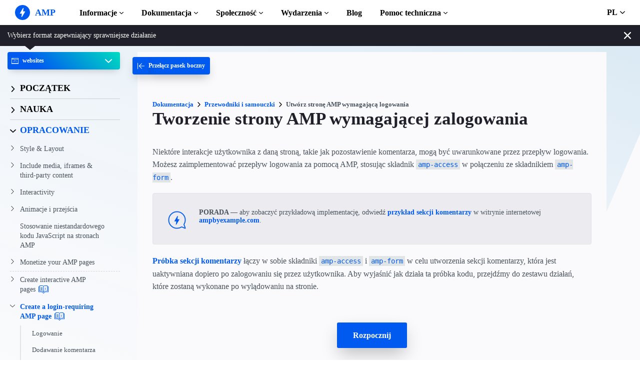

--- FILE ---
content_type: text/javascript; charset=UTF-8
request_url: https://cdn.ampproject.org/v0/amp-user-notification-0.1.mjs
body_size: 1480
content:
;
(self.AMP=self.AMP||[]).push({m:1,v:"2512172008001",n:"amp-user-notification",ev:"0.1",l:!0,f:function(t,i){(()=>{var i;function s(){return i||(i=Promise.resolve(void 0))}var n=class{constructor(){this.promise=new Promise(((t,i)=>{this.resolve=t,this.reject=i}))}},{isArray:e}=Array,{hasOwnProperty:o,toString:r}=Object.prototype;function h(t){const i=Object.getOwnPropertyDescriptor(t,"message");if(null!=i&&i.writable)return t;const{message:s,stack:n}=t,e=new Error(s);for(const i in t)e[i]=t[i];return e.stack=n,e}function u(t){let i=null,s="";for(const t of arguments)t instanceof Error&&!i?i=h(t):(s&&(s+=" "),s+=t);return i?s&&(i.message=s+": "+i.message):i=new Error(s),i}function c(t){var i,s;null===(i=(s=self).__AMP_REPORT_ERROR)||void 0===i||i.call(s,t)}function l(t){const i=u.apply(null,arguments);setTimeout((()=>{throw c(i),i}))}self.__AMP_LOG=self.__AMP_LOG||{user:null,dev:null,userForEmbed:null};var a=self.__AMP_LOG;function f(t,i){throw new Error("failed to call initLogConstructor")}function d(t){return f()}function m(){return a.dev||(a.dev=f())}function p(t,i,s,n,e,o,r,h,u,c,l){return t}function v(t,i,s,n,e,o,r,h,u,c,l){return(a.user||(a.user=d()),void a.user.win?a.userForEmbed||(a.userForEmbed=d()):a.user).assert(t,i,s,n,e,o,r,h,u,c,l)}function _(t,i){return g(t=function(t){return t.__AMP_TOP||(t.__AMP_TOP=t)}(t),i)}function P(t,i){return function(t,i){const s=I(t,i);if(s)return s;const e=E(t);return e[i]=function(){const t=new n,{promise:i,reject:s,resolve:e}=t;return i.catch((()=>{})),{obj:null,promise:i,resolve:e,reject:s,context:null,ctor:null}}(),e[i].promise}(b(t),i)}function w(t,i){return I(b(t),i)}function A(t){return t.nodeType?(s=t,i=(s.ownerDocument||s).defaultView,_(i,"ampdoc")).getAmpDoc(t):t;var i,s}function b(t){const i=A(t);return i.isSingleDoc()?i.win:i}function g(t,i){p(y(t,i));const s=E(t)[i];return s.obj||(p(s.ctor),p(s.context),s.obj=new s.ctor(s.context),p(s.obj),s.context=null,s.resolve&&s.resolve(s.obj)),s.obj}function I(t,i){const s=E(t)[i];return s?s.promise?s.promise:(g(t,i),s.promise=Promise.resolve(s.obj)):null}function E(t){let i=t.__AMP_SERVICES;return i||(i=t.__AMP_SERVICES={}),i}function y(t,i){const s=t.__AMP_SERVICES&&t.__AMP_SERVICES[i];return!(!s||!s.ctor)}var R,T=t=>_(t,"xhr"),M="notificationUIManager";function C(t,i,s="source"){var n;return v(null!=t,"%s %s must be available",i,s),v("https:"==(n=(t=>"string"==typeof t?function(t,i){return R||(R=self.document.createElement("a")),function(t,i,s){return t.href="",new URL(i,t.href)}(R,t)}(t):t)(n=t)).protocol||"localhost"==n.hostname||"127.0.0.1"==n.hostname||function(t,i){const s=t.length-i.length;return s>=0&&t.indexOf(i,s)==s}(n.hostname,".localhost")||/^\/\//.test(t),'%s %s must start with "https://" or "//" or be relative and served from either https or from localhost. Invalid value: %s',i,s,t),t}var V="amp-user-notification",O="userNotificationManager",U=class extends t.BaseElement{constructor(t){super(t),this.Xft=null,this.Kft=null;const i=new n;this.Yft=i.promise,this.Zft=i.resolve,this.tvt=null,this.ivt=!1,this.svt=null,this.nvt=null,this.evt=null,this.ovt=null,this.Rot="",this.Iot=null,this.yy=null}isAlwaysFixed(){return!0}buildCallback(){const t=this.getAmpDoc();this.yy=function(t,i){const s=b(A(t));return y(s,i)?g(s,i):null}(this.element,"url-replace"),this.Iot=P(this.element,"storage"),this.Kft=v(this.element.id,"amp-user-notification should have an id."),this.Rot="amp-user-notification:"+this.Kft,this.svt=this.element.getAttribute("data-show-if-geo"),this.nvt=this.element.getAttribute("data-show-if-not-geo"),this.ovt=this.element.getAttribute("data-show-if-href"),this.ovt&&C(this.ovt,this.element),v(!!this.ovt+!!this.svt+!!this.nvt<=1,'Only one "data-show-if-*" attribute allowed'),this.svt&&(this.evt=this.rvt(this.svt,!0)),this.nvt&&(this.evt=this.rvt(this.nvt,!1)),this.tvt=this.element.getAttribute("data-dismiss-href"),this.tvt&&C(this.tvt,this.element),this.element.getAttribute("role")||this.element.setAttribute("role","alert");const i=this.element.getAttribute("data-persist-dismissal");this.ivt="false"!=i&&"no"!=i,this.registerDefaultAction((()=>this.dismiss(!1)),"dismiss"),this.registerAction("optoutOfCid",(()=>this.hvt())),P(t,O).then((t=>{t.registerUserNotification(this.Kft,this)}))}rvt(t,i){return(s=this.element,function(t,i,s,n){const e=w(t,i);if(e)return e;const o=A(t);return o.whenExtensionsKnown().then((()=>{const t=o.getExtensionVersion(s);return t?_(o.win,"extensions").waitForExtension(s,t):null})).then((s=>s?w(t,i):null))}(s,"geo","amp-geo")).then((s=>{v(s,"requires <amp-geo> to use promptIfUnknownForGeoGroup");const n=t.split(/,\s*/).filter((t=>2==s.isInCountryGroup(t)));return!!(i?n.length:!n.length)}));var s}uvt(t){const i=this.ovt;return this.yy.expandUrlAsync(i).then((i=>function(t,i,s){if(!i)return t;const n=t.split("#",2),e=n[0].split("?",2);let o=e[0]+(e[1]?`?${e[1]}&${i}`:`?${i}`);return o+=n[1]?`#${n[1]}`:"",o}(i,function(t){const i=[];for(const r in t){let h=t[r];if(null!=h){h=e(o=h)?o:[o];for(let t=0;t<h.length;t++)i.push((s=r,n=h[t],`${encodeURIComponent(s)}=${encodeURIComponent(n)}`))}}var s,n,o;return i.join("&")}({"elementId":this.Kft,"ampUserId":t}))))}cvt(t){return this.Xft=t,this.uvt(t).then((t=>T(this.win).fetchJson(t,{credentials:"include"}).then((t=>t.json()))))}lvt(){const t=this.element.getAttribute("enctype")||"application/json;charset=utf-8";return T(this.win).fetchJson(this.tvt,this.avt(t,this.Kft,this.Xft))}avt(t,i,s){return{method:"POST",credentials:"include",body:{"elementId":i,"ampUserId":s},headers:{"Content-Type":t}}}fvt(t){return v("boolean"==typeof t.showNotification,'`showNotification` should be a boolean. Got "%s" which is of type %s.',t.showNotification,typeof t.showNotification),t.showNotification||this.Zft(),Promise.resolve(t.showNotification)}hvt(){return this.dvt().then((t=>t.optOut())).then((()=>this.dismiss(!1)),(t=>{m().error(V,"Failed to opt out of Cid",t),this.dismiss(!0)}))}mvt(){return this.dvt().then((t=>t.get({scope:V,createCookieIfNotPresent:!0},s(),this.Yft)))}dvt(){return P(this.element,"cid")}shouldShow(){return this.isDismissed().then((t=>!t&&(this.ovt?this.pvt():!this.evt||this.evt)))}pvt(){return this.mvt().then(this.cvt.bind(this)).then(this.fvt.bind(this))}show(){var t,i;return t=this.element,void 0===(i=!0)&&(i=t.hasAttribute("hidden")),i?t.removeAttribute("hidden"):t.setAttribute("hidden",""),this.element.classList.add("amp-active"),this.getViewport().addToFixedLayer(this.element),this.Yft}isDismissed(){return this.ivt?this.Iot.then((t=>t.get(this.Rot))).then((t=>!!t),(t=>(m().error(V,"Failed to read storage",t),!1))):Promise.resolve(!1)}dismiss(t){this.element.classList.remove("amp-active"),this.element.classList.add("amp-hidden"),this.Zft(),this.getViewport().removeFromFixedLayer(this.element),this.ivt&&!t&&this.Iot.then((t=>{t.set(this.Rot,!0)})),this.tvt&&this.lvt()}};t.registerServiceForDoc(O,class{constructor(t){this.ampdoc=t,this.vvt=Object.create(null),this._vt=Object.create(null),this.Pvt=this.ampdoc.whenReady(),this.wvt=Promise.all([this.ampdoc.whenFirstVisible(),this.Pvt]),this.Avt=P(this.ampdoc,M)}get(t){return this.wvt.then((()=>{this.ampdoc.getElementById(t)})),this.bvt(t).promise}getNotification(t){return this.Pvt.then((()=>this.vvt[t]))}registerUserNotification(t,i){this.vvt[t]=i;const s=this.bvt(t);return this.wvt.then((()=>i.shouldShow())).then((t=>{if(t)return this.Avt.then((t=>t.registerUI(i.show.bind(i))))})).then(s.resolve.bind(this,i)).catch(l.bind(null,"Notification service failed amp-user-notification",t))}bvt(t){if(this._vt[t])return this._vt[t];const i=new n,{promise:s,resolve:e}=i;return this._vt[t]={promise:s,resolve:e}}}),t.registerServiceForDoc(M,class{constructor(){this.aot=0,this.lot=s(),this.uot=()=>{},this.pot=()=>{}}onQueueEmpty(t){this.uot=t,0==this.aot&&t()}onQueueNotEmpty(t){this.pot=t,this.aot>0&&t()}registerUI(t){0==this.aot&&this.pot(),this.aot++;const i=this.lot.then((()=>t().then((()=>{this.aot--,0==this.aot&&this.uot()}))));return this.lot=i,i}}),t.registerElement(V,U,"amp-user-notification{position:fixed!important;bottom:0;left:0;overflow:hidden!important;visibility:hidden;background:hsla(0,0%,100%,.7);z-index:1000;width:100%}amp-user-notification.amp-active{visibility:visible}amp-user-notification.amp-hidden{visibility:hidden}\n/*# sourceURL=/extensions/amp-user-notification/0.1/amp-user-notification.css*/")})();
/*! https://mths.be/cssescape v1.5.1 by @mathias | MIT license */}});
//# sourceMappingURL=amp-user-notification-0.1.mjs.map